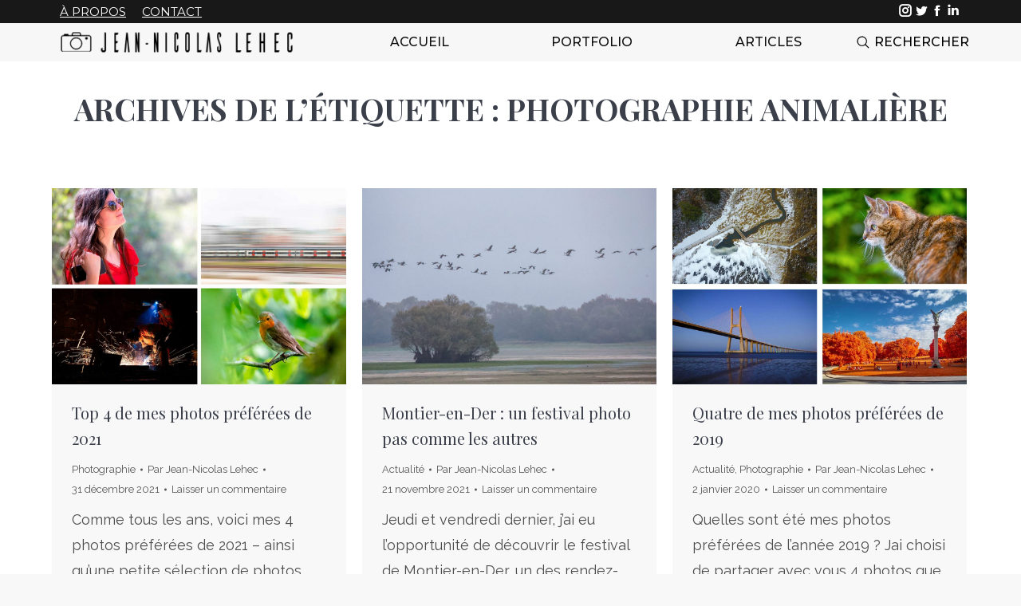

--- FILE ---
content_type: text/html; charset=UTF-8
request_url: https://jnlehec.fr/tag/photographie-animaliere/
body_size: 9078
content:
<!DOCTYPE html>
<!--[if lt IE 10 ]>
<html lang="fr-FR" prefix="og: http://ogp.me/ns#" class="old-ie no-js">
<![endif]-->
<!--[if !(IE 6) | !(IE 7) | !(IE 8)  ]><!-->
<html lang="fr-FR" prefix="og: http://ogp.me/ns#" class="no-js">
<!--<![endif]-->
<head>
	<meta charset="UTF-8" />
		<meta name="viewport" content="width=device-width, initial-scale=1, maximum-scale=1, user-scalable=0">
		<link rel="profile" href="http://gmpg.org/xfn/11" />
	<link rel="pingback" href="https://jnlehec.fr/xmlrpc.php" />
	<title>Photographie animalière Archives - jnlehec.fr</title>
<script type="text/javascript">
function createCookie(a,d,b){if(b){var c=new Date;c.setTime(c.getTime()+864E5*b);b="; expires="+c.toGMTString()}else b="";document.cookie=a+"="+d+b+"; path=/"}function readCookie(a){a+="=";for(var d=document.cookie.split(";"),b=0;b<d.length;b++){for(var c=d[b];" "==c.charAt(0);)c=c.substring(1,c.length);if(0==c.indexOf(a))return c.substring(a.length,c.length)}return null}function eraseCookie(a){createCookie(a,"",-1)}
function areCookiesEnabled(){var a=!1;createCookie("testing","Hello",1);null!=readCookie("testing")&&(a=!0,eraseCookie("testing"));return a}(function(a){var d=readCookie("devicePixelRatio"),b=void 0===a.devicePixelRatio?1:a.devicePixelRatio;areCookiesEnabled()&&null==d&&(createCookie("devicePixelRatio",b,7),1!=b&&a.location.reload(!0))})(window);
</script>
<!-- This site is optimized with the Yoast SEO plugin v5.8 - https://yoast.com/wordpress/plugins/seo/ -->
<link rel="canonical" href="https://jnlehec.fr/tag/photographie-animaliere/" />
<meta property="og:locale" content="fr_FR" />
<meta property="og:type" content="object" />
<meta property="og:title" content="Photographie animalière Archives - jnlehec.fr" />
<meta property="og:url" content="https://jnlehec.fr/tag/photographie-animaliere/" />
<meta property="og:site_name" content="jnlehec.fr" />
<meta name="twitter:card" content="summary_large_image" />
<meta name="twitter:title" content="Photographie animalière Archives - jnlehec.fr" />
<script type='application/ld+json'>{"@context":"http:\/\/schema.org","@type":"WebSite","@id":"#website","url":"https:\/\/jnlehec.fr\/","name":"jnlehec.fr","potentialAction":{"@type":"SearchAction","target":"https:\/\/jnlehec.fr\/?s={search_term_string}","query-input":"required name=search_term_string"}}</script>
<script type='application/ld+json'>{"@context":"http:\/\/schema.org","@type":"Person","url":"https:\/\/jnlehec.fr\/tag\/photographie-animaliere\/","sameAs":[],"@id":"#person","name":"Jean-Nicolas Lehec"}</script>
<!-- / Yoast SEO plugin. -->

<link rel='dns-prefetch' href='//cdnjs.cloudflare.com' />
<link rel='dns-prefetch' href='//s0.wp.com' />
<link rel='dns-prefetch' href='//secure.gravatar.com' />
<link rel='dns-prefetch' href='//fonts.googleapis.com' />
<link rel='dns-prefetch' href='//s.w.org' />
<link rel="alternate" type="application/rss+xml" title="jnlehec.fr &raquo; Flux" href="https://jnlehec.fr/feed/" />
<link rel="alternate" type="application/rss+xml" title="jnlehec.fr &raquo; Flux des commentaires" href="https://jnlehec.fr/comments/feed/" />
<link rel="alternate" type="application/rss+xml" title="jnlehec.fr &raquo; Flux de l’étiquette Photographie animalière" href="https://jnlehec.fr/tag/photographie-animaliere/feed/" />
		<script type="text/javascript">
			window._wpemojiSettings = {"baseUrl":"https:\/\/s.w.org\/images\/core\/emoji\/2.3\/72x72\/","ext":".png","svgUrl":"https:\/\/s.w.org\/images\/core\/emoji\/2.3\/svg\/","svgExt":".svg","source":{"concatemoji":"https:\/\/jnlehec.fr\/wp-includes\/js\/wp-emoji-release.min.js?ver=4.8.27"}};
			!function(t,a,e){var r,i,n,o=a.createElement("canvas"),l=o.getContext&&o.getContext("2d");function c(t){var e=a.createElement("script");e.src=t,e.defer=e.type="text/javascript",a.getElementsByTagName("head")[0].appendChild(e)}for(n=Array("flag","emoji4"),e.supports={everything:!0,everythingExceptFlag:!0},i=0;i<n.length;i++)e.supports[n[i]]=function(t){var e,a=String.fromCharCode;if(!l||!l.fillText)return!1;switch(l.clearRect(0,0,o.width,o.height),l.textBaseline="top",l.font="600 32px Arial",t){case"flag":return(l.fillText(a(55356,56826,55356,56819),0,0),e=o.toDataURL(),l.clearRect(0,0,o.width,o.height),l.fillText(a(55356,56826,8203,55356,56819),0,0),e===o.toDataURL())?!1:(l.clearRect(0,0,o.width,o.height),l.fillText(a(55356,57332,56128,56423,56128,56418,56128,56421,56128,56430,56128,56423,56128,56447),0,0),e=o.toDataURL(),l.clearRect(0,0,o.width,o.height),l.fillText(a(55356,57332,8203,56128,56423,8203,56128,56418,8203,56128,56421,8203,56128,56430,8203,56128,56423,8203,56128,56447),0,0),e!==o.toDataURL());case"emoji4":return l.fillText(a(55358,56794,8205,9794,65039),0,0),e=o.toDataURL(),l.clearRect(0,0,o.width,o.height),l.fillText(a(55358,56794,8203,9794,65039),0,0),e!==o.toDataURL()}return!1}(n[i]),e.supports.everything=e.supports.everything&&e.supports[n[i]],"flag"!==n[i]&&(e.supports.everythingExceptFlag=e.supports.everythingExceptFlag&&e.supports[n[i]]);e.supports.everythingExceptFlag=e.supports.everythingExceptFlag&&!e.supports.flag,e.DOMReady=!1,e.readyCallback=function(){e.DOMReady=!0},e.supports.everything||(r=function(){e.readyCallback()},a.addEventListener?(a.addEventListener("DOMContentLoaded",r,!1),t.addEventListener("load",r,!1)):(t.attachEvent("onload",r),a.attachEvent("onreadystatechange",function(){"complete"===a.readyState&&e.readyCallback()})),(r=e.source||{}).concatemoji?c(r.concatemoji):r.wpemoji&&r.twemoji&&(c(r.twemoji),c(r.wpemoji)))}(window,document,window._wpemojiSettings);
		</script>
		<style type="text/css">
img.wp-smiley,
img.emoji {
	display: inline !important;
	border: none !important;
	box-shadow: none !important;
	height: 1em !important;
	width: 1em !important;
	margin: 0 .07em !important;
	vertical-align: -0.1em !important;
	background: none !important;
	padding: 0 !important;
}
</style>
<link rel='stylesheet' id='go-pricing-styles-css'  href='https://jnlehec.fr/wp-content/plugins/go_pricing/assets/css/go_pricing_styles.css?ver=3.3.7' type='text/css' media='all' />
<link rel='stylesheet' id='rs-plugin-settings-css'  href='https://jnlehec.fr/wp-content/plugins/revslider/public/assets/css/settings.css?ver=5.4.6' type='text/css' media='all' />
<style id='rs-plugin-settings-inline-css' type='text/css'>
#rs-demo-id {}
</style>
<link rel='stylesheet' id='tablepress-default-css'  href='https://jnlehec.fr/wp-content/plugins/tablepress/css/default.min.css?ver=1.8.1' type='text/css' media='all' />
<link rel='stylesheet' id='dt-web-fonts-css'  href='//fonts.googleapis.com/css?family=Montserrat%3A400%2C500%2C600%2C700%7CRoboto%3A400%2C500%2C600%2C700%7COpen+Sans%3A400%2C600%2C700%7CRaleway%3A400%2C600%2C700%7CPlayfair+Display%3A400%2C600%2C700&#038;ver=4.8.27' type='text/css' media='all' />
<link rel='stylesheet' id='dt-main-css'  href='https://jnlehec.fr/wp-content/themes/dt-the7/css/main.min.css?ver=5.5.0.1' type='text/css' media='all' />
<!--[if lt IE 10]>
<link rel='stylesheet' id='dt-old-ie-css'  href='https://jnlehec.fr/wp-content/themes/dt-the7/css/old-ie.min.css?ver=5.5.0.1' type='text/css' media='all' />
<![endif]-->
<link rel='stylesheet' id='dt-awsome-fonts-css'  href='https://jnlehec.fr/wp-content/themes/dt-the7/fonts/FontAwesome/css/font-awesome.min.css?ver=5.5.0.1' type='text/css' media='all' />
<link rel='stylesheet' id='dt-fontello-css'  href='https://jnlehec.fr/wp-content/themes/dt-the7/fonts/fontello/css/fontello.min.css?ver=5.5.0.1' type='text/css' media='all' />
<link rel='stylesheet' id='dt-arrow-icons-css'  href='https://jnlehec.fr/wp-content/themes/dt-the7/fonts/icomoon-arrows-the7/style.min.css?ver=5.5.0.1' type='text/css' media='all' />
<link rel='stylesheet' id='the7pt-static-css'  href='https://jnlehec.fr/wp-content/themes/dt-the7/css/post-type.css?ver=5.5.0.1' type='text/css' media='all' />
<link rel='stylesheet' id='dt-custom-old-ie-css'  href='https://jnlehec.fr/wp-content/uploads/the7-css/custom-old-ie.css?ver=916234def956' type='text/css' media='all' />
<link rel='stylesheet' id='dt-custom-css'  href='https://jnlehec.fr/wp-content/uploads/the7-css/custom.css?ver=916234def956' type='text/css' media='all' />
<link rel='stylesheet' id='dt-media-css'  href='https://jnlehec.fr/wp-content/uploads/the7-css/media.css?ver=916234def956' type='text/css' media='all' />
<link rel='stylesheet' id='the7pt.less-css'  href='https://jnlehec.fr/wp-content/uploads/the7-css/post-type-dynamic.css?ver=916234def956' type='text/css' media='all' />
<link rel='stylesheet' id='style-css'  href='https://jnlehec.fr/wp-content/themes/dt-the7/style.css?ver=5.5.0.1' type='text/css' media='all' />
<link rel='stylesheet' id='bsf-icomoon-pixeden-stroke-32x32-css'  href='https://jnlehec.fr/wp-content/uploads/smile_fonts/icomoon-pixeden-stroke-32x32/icomoon-pixeden-stroke-32x32.css?ver=4.8.27' type='text/css' media='all' />
<link rel='stylesheet' id='bsf-icomoon-icomoonfree-16x16-css'  href='https://jnlehec.fr/wp-content/uploads/smile_fonts/icomoon-icomoonfree-16x16/icomoon-icomoonfree-16x16.css?ver=4.8.27' type='text/css' media='all' />
<link rel='stylesheet' id='jetpack_css-css'  href='https://jnlehec.fr/wp-content/plugins/jetpack/css/jetpack.css?ver=6.7.4' type='text/css' media='all' />
<script type='text/javascript' src='https://jnlehec.fr/wp-includes/js/jquery/jquery.js?ver=1.12.4'></script>
<script type='text/javascript' src='https://jnlehec.fr/wp-includes/js/jquery/jquery-migrate.min.js?ver=1.4.1'></script>
<script type='text/javascript' src='https://cdnjs.cloudflare.com/ajax/libs/gsap/1.11.2/TweenMax.min.js'></script>
<script type='text/javascript' src='https://jnlehec.fr/wp-content/plugins/revslider/public/assets/js/jquery.themepunch.tools.min.js?ver=5.4.6'></script>
<script type='text/javascript' src='https://jnlehec.fr/wp-content/plugins/revslider/public/assets/js/jquery.themepunch.revolution.min.js?ver=5.4.6'></script>
<script type='text/javascript'>
/* <![CDATA[ */
var dtLocal = {"themeUrl":"https:\/\/jnlehec.fr\/wp-content\/themes\/dt-the7","passText":"Pour voir ce contenu, entrer le mots de passe:","moreButtonText":{"loading":"Chargement...","loadMore":"Charger la suite"},"postID":"17510","ajaxurl":"https:\/\/jnlehec.fr\/wp-admin\/admin-ajax.php","contactNonce":"ff1d4e15c4","contactMessages":{"required":"One or more fields have an error. Please check and try again."},"ajaxNonce":"77c3fc3830","pageData":{"type":"archive","template":"archive","layout":"masonry"},"themeSettings":{"smoothScroll":"off","lazyLoading":false,"accentColor":{"mode":"solid","color":"#f5544d"},"floatingHeader":{"showAfter":94,"showMenu":true,"height":48,"logo":{"showLogo":true,"html":"<img class=\" preload-me\" src=\"https:\/\/jnlehec.fr\/wp-content\/uploads\/2019\/12\/Logo-JN-Ailerons-Complet-une-ligne_small-e1534332670260-noir.png\" srcset=\"https:\/\/jnlehec.fr\/wp-content\/uploads\/2019\/12\/Logo-JN-Ailerons-Complet-une-ligne_small-e1534332670260-noir.png 320w, https:\/\/jnlehec.fr\/wp-content\/uploads\/2019\/12\/Logo-JN-Ailerons-650X76-Complet-une-ligne-noir.png 650w\" width=\"320\" height=\"38\"   sizes=\"320px\" alt=\"jnlehec.fr\" \/>","url":"https:\/\/jnlehec.fr\/"}},"mobileHeader":{"firstSwitchPoint":990,"secondSwitchPoint":500},"content":{"textColor":"#4c4c4c","headerColor":"#3b3f4a"},"stripes":{"stripe1":{"textColor":"#787d85","headerColor":"#3b3f4a"},"stripe2":{"textColor":"#8b9199","headerColor":"#ffffff"},"stripe3":{"textColor":"#ffffff","headerColor":"#ffffff"}}},"VCMobileScreenWidth":"768"};
var dtShare = {"shareButtonText":{"facebook":"Share on Facebook","twitter":"Tweet","pinterest":"Pin it","linkedin":"Share on Linkedin","whatsapp":"Share on Whatsapp","google":"Share on Google Plus","download":"Download image"},"overlayOpacity":"85"};
/* ]]> */
</script>
<script type='text/javascript' src='https://jnlehec.fr/wp-content/themes/dt-the7/js/above-the-fold.min.js?ver=5.5.0.1'></script>
<link rel='https://api.w.org/' href='https://jnlehec.fr/wp-json/' />
<link rel="EditURI" type="application/rsd+xml" title="RSD" href="https://jnlehec.fr/xmlrpc.php?rsd" />
<link rel="wlwmanifest" type="application/wlwmanifest+xml" href="https://jnlehec.fr/wp-includes/wlwmanifest.xml" /> 
<meta name="generator" content="WordPress 4.8.27" />

<link rel='dns-prefetch' href='//v0.wordpress.com'/>
<link rel='dns-prefetch' href='//i0.wp.com'/>
<link rel='dns-prefetch' href='//i1.wp.com'/>
<link rel='dns-prefetch' href='//i2.wp.com'/>
<style type='text/css'>img#wpstats{display:none}</style><meta name="generator" content="Powered by WPBakery Page Builder - drag and drop page builder for WordPress."/>
<!--[if lte IE 9]><link rel="stylesheet" type="text/css" href="https://jnlehec.fr/wp-content/plugins/js_composer/assets/css/vc_lte_ie9.min.css" media="screen"><![endif]-->			<style type="text/css">
				html:not( .jetpack-lazy-images-js-enabled ) .jetpack-lazy-image {
					display: none;
				}
			</style>
			<script>
				document.documentElement.classList.add(
					'jetpack-lazy-images-js-enabled'
				);
			</script>
		<meta name="generator" content="Powered by Slider Revolution 5.4.6 - responsive, Mobile-Friendly Slider Plugin for WordPress with comfortable drag and drop interface." />
<!-- icon -->
<link rel="icon" href="https://jnlehec.fr/wp-content/uploads/2017/10/JN-Logo-16x16.png" type="image/png" />
<link rel="shortcut icon" href="https://jnlehec.fr/wp-content/uploads/2017/10/JN-Logo-16x16.png" type="image/png" />
<script type="text/javascript">function setREVStartSize(e){
				try{ var i=jQuery(window).width(),t=9999,r=0,n=0,l=0,f=0,s=0,h=0;					
					if(e.responsiveLevels&&(jQuery.each(e.responsiveLevels,function(e,f){f>i&&(t=r=f,l=e),i>f&&f>r&&(r=f,n=e)}),t>r&&(l=n)),f=e.gridheight[l]||e.gridheight[0]||e.gridheight,s=e.gridwidth[l]||e.gridwidth[0]||e.gridwidth,h=i/s,h=h>1?1:h,f=Math.round(h*f),"fullscreen"==e.sliderLayout){var u=(e.c.width(),jQuery(window).height());if(void 0!=e.fullScreenOffsetContainer){var c=e.fullScreenOffsetContainer.split(",");if (c) jQuery.each(c,function(e,i){u=jQuery(i).length>0?u-jQuery(i).outerHeight(!0):u}),e.fullScreenOffset.split("%").length>1&&void 0!=e.fullScreenOffset&&e.fullScreenOffset.length>0?u-=jQuery(window).height()*parseInt(e.fullScreenOffset,0)/100:void 0!=e.fullScreenOffset&&e.fullScreenOffset.length>0&&(u-=parseInt(e.fullScreenOffset,0))}f=u}else void 0!=e.minHeight&&f<e.minHeight&&(f=e.minHeight);e.c.closest(".rev_slider_wrapper").css({height:f})					
				}catch(d){console.log("Failure at Presize of Slider:"+d)}
			};</script>
<noscript><style type="text/css"> .wpb_animate_when_almost_visible { opacity: 1; }</style></noscript></head>
<body class="archive tag tag-photographie-animaliere tag-103 layout-masonry description-under-image small-hover-icons dt-responsive-on overlay-cursor-on srcset-enabled btn-flat custom-btn-color custom-btn-hover-color accent-bullets light-icons phantom-slide phantom-shadow-decoration phantom-main-logo-on floating-mobile-menu-icon top-header first-switch-logo-left first-switch-menu-right second-switch-logo-left second-switch-menu-right layzr-loading-on wpb-js-composer js-comp-ver-5.3 vc_responsive outlined-portfolio-icons album-minuatures-style-2">
<!-- The7 5.5.0.1 -->

<div id="page">
	<a class="skip-link screen-reader-text" href="#content">Contenu en pleine largeur</a>

<div class="masthead inline-header justify widgets dt-parent-menu-clickable show-device-logo show-mobile-logo" role="banner">

			<div class="top-bar solid-bg">
			<div class="left-widgets mini-widgets"><div class="text-area show-on-desktop hide-on-first-switch hide-on-second-switch"><p><a href="https://jnlehec.fr/about">À propos</a></p>
</div><div class="text-area show-on-desktop hide-on-first-switch hide-on-second-switch"><p><a href="https://jnlehec.fr/contact">Contact</a></p>
</div></div>			<div class="right-widgets mini-widgets"><div class="soc-ico show-on-desktop in-menu-first-switch in-menu-second-switch disabled-bg disabled-border border-off hover-accent-bg hover-disabled-border  hover-border-off"><a title="Instagram" href="https://www.instagram.com/jeannicolaslehec/" target="_blank" class="instagram"><span class="soc-font-icon"></span><span class="screen-reader-text">Instagram</span></a><a title="Twitter" href="https://twitter.com/jn_lehec" target="_blank" class="twitter"><span class="soc-font-icon"></span><span class="screen-reader-text">Twitter</span></a><a title="Facebook" href="https://www.facebook.com/jnlehec" target="_blank" class="facebook"><span class="soc-font-icon"></span><span class="screen-reader-text">Facebook</span></a><a title="LinkedIn" href="https://www.linkedin.com/in/jean-nicolas-lehec-a28785b5/" target="_blank" class="linkedin"><span class="soc-font-icon"></span><span class="screen-reader-text">LinkedIn</span></a></div></div>		</div>

	<header class="header-bar">

						<div class="branding">
					<div id="site-title" class="assistive-text">jnlehec.fr</div>
					<div id="site-description" class="assistive-text">Photographe parisien</div>
					<a href="https://jnlehec.fr/"><img class=" preload-me" src="https://jnlehec.fr/wp-content/uploads/2019/12/Logo-JN-Ailerons-Complet-une-ligne_small-e1534332670260-noir.png" srcset="https://jnlehec.fr/wp-content/uploads/2019/12/Logo-JN-Ailerons-Complet-une-ligne_small-e1534332670260-noir.png 320w, https://jnlehec.fr/wp-content/uploads/2019/12/Logo-JN-Ailerons-650X76-Complet-une-ligne-noir.png 650w" width="320" height="38"   sizes="320px" alt="jnlehec.fr" /><img class="mobile-logo preload-me" src="https://jnlehec.fr/wp-content/uploads/2019/12/Logo-JN-Ailerons-Compact-noir.png" srcset="https://jnlehec.fr/wp-content/uploads/2019/12/Logo-JN-Ailerons-Compact-noir.png 255w, https://jnlehec.fr/wp-content/uploads/2017/10/Logo-JN-ALT-120.png 120w" width="255" height="39"   sizes="255px" alt="jnlehec.fr" /></a>				</div>
		<ul id="primary-menu" class="main-nav underline-decoration l-to-r-line outside-item-remove-margin" role="menu"><li class="menu-item menu-item-type-custom menu-item-object-custom menu-item-home menu-item-602 first"><a href='https://jnlehec.fr' data-level='1'><span class="menu-item-text"><span class="menu-text">Accueil</span></span></a></li> <li class="menu-item menu-item-type-custom menu-item-object-custom menu-item-has-children menu-item-603 has-children"><a href='https://jnlehec.fr/portfolio' data-level='1'><span class="menu-item-text"><span class="menu-text">Portfolio</span></span></a><ul class="sub-nav hover-style-bg level-arrows-on"><li class="menu-item menu-item-type-post_type menu-item-object-page menu-item-16130 first"><a href='https://jnlehec.fr/portfolio/petiteceinture/' data-level='2'><span class="menu-item-text"><span class="menu-text">Autour de la Petite Ceinture de Paris</span></span></a></li> <li class="menu-item menu-item-type-post_type menu-item-object-page menu-item-17330"><a href='https://jnlehec.fr/portfolio/paris-vide-paris-confinee/' data-level='2'><span class="menu-item-text"><span class="menu-text">Paris vide, Paris confinée</span></span></a></li> <li class="menu-item menu-item-type-post_type menu-item-object-page menu-item-16126"><a href='https://jnlehec.fr/portfolio/architecture/' data-level='2'><span class="menu-item-text"><span class="menu-text">Architecture</span></span></a></li> <li class="menu-item menu-item-type-post_type menu-item-object-page menu-item-16128"><a href='https://jnlehec.fr/portfolio/street-photography/' data-level='2'><span class="menu-item-text"><span class="menu-text">Street Photography</span></span></a></li> <li class="menu-item menu-item-type-post_type menu-item-object-page menu-item-16129"><a href='https://jnlehec.fr/portfolio/transports/' data-level='2'><span class="menu-item-text"><span class="menu-text">Transports</span></span></a></li> <li class="menu-item menu-item-type-post_type menu-item-object-page menu-item-16131"><a href='https://jnlehec.fr/portfolio/voyages/' data-level='2'><span class="menu-item-text"><span class="menu-text">Voyages</span></span></a></li> </ul></li> <li class="menu-item menu-item-type-custom menu-item-object-custom menu-item-606"><a href='https://jnlehec.fr/articles/' data-level='1'><span class="menu-item-text"><span class="menu-text">Articles</span></span></a></li> </ul>
		<div class="mini-widgets"><div class="mini-search show-on-desktop in-menu-first-switch in-menu-second-switch">	<form class="searchform" role="search" method="get" action="https://jnlehec.fr/">

	<label for="search" class="screen-reader-text">Search:</label>
		<input type="text" class="field searchform-s" name="s" value="" placeholder="Ecrivez puis tapez entrée ..." />
				<input type="submit" class="assistive-text searchsubmit" value="Go!" />
		<a href="#go" id="trigger-overlay" class="submit">RECHERCHER</a>
	</form></div></div>
	</header>

</div><div class='dt-close-mobile-menu-icon'><span></span></div>
<div class='dt-mobile-header'>
	<ul id="mobile-menu" class="mobile-main-nav" role="menu">
		<li class="menu-item menu-item-type-post_type menu-item-object-page menu-item-home menu-item-17097 first"><a href='https://jnlehec.fr/' data-level='1'><span class="menu-item-text"><span class="menu-text">Accueil</span></span></a></li> <li class="menu-item menu-item-type-post_type menu-item-object-page menu-item-has-children menu-item-17098 has-children"><a href='https://jnlehec.fr/portfolio/' data-level='1'><span class="menu-item-text"><span class="menu-text">Portfolio</span></span></a><ul class="sub-nav hover-style-bg level-arrows-on"><li class="menu-item menu-item-type-post_type menu-item-object-page menu-item-17311 first"><a href='https://jnlehec.fr/portfolio/paris-vide-paris-confinee/' data-level='2'><span class="menu-item-text"><span class="menu-text">Paris vide, Paris confinée</span></span></a></li> <li class="menu-item menu-item-type-post_type menu-item-object-page menu-item-17103"><a href='https://jnlehec.fr/portfolio/petiteceinture/' data-level='2'><span class="menu-item-text"><span class="menu-text">Autour de la Petite Ceinture de Paris</span></span></a></li> <li class="menu-item menu-item-type-post_type menu-item-object-page menu-item-17104"><a href='https://jnlehec.fr/portfolio/architecture/' data-level='2'><span class="menu-item-text"><span class="menu-text">Architecture</span></span></a></li> <li class="menu-item menu-item-type-post_type menu-item-object-page menu-item-17108"><a href='https://jnlehec.fr/portfolio/street-photography/' data-level='2'><span class="menu-item-text"><span class="menu-text">Street Photography</span></span></a></li> <li class="menu-item menu-item-type-post_type menu-item-object-page menu-item-17107"><a href='https://jnlehec.fr/portfolio/transports/' data-level='2'><span class="menu-item-text"><span class="menu-text">Photos de transports (métro et trains) à travers le monde</span></span></a></li> <li class="menu-item menu-item-type-post_type menu-item-object-page menu-item-17105"><a href='https://jnlehec.fr/portfolio/voyages/' data-level='2'><span class="menu-item-text"><span class="menu-text">Mes photos de voyages</span></span></a></li> <li class="menu-item menu-item-type-post_type menu-item-object-page menu-item-17106"><a href='https://jnlehec.fr/portfolio/nature/' data-level='2'><span class="menu-item-text"><span class="menu-text">Nature (faune et flore)</span></span></a></li> </ul></li> <li class="menu-item menu-item-type-post_type menu-item-object-page menu-item-17100"><a href='https://jnlehec.fr/about-me/' data-level='1'><span class="menu-item-text"><span class="menu-text">À propos</span></span></a></li> <li class="menu-item menu-item-type-post_type menu-item-object-page menu-item-17102"><a href='https://jnlehec.fr/articles/' data-level='1'><span class="menu-item-text"><span class="menu-text">Articles</span></span></a></li> <li class="menu-item menu-item-type-post_type menu-item-object-page menu-item-17099"><a href='https://jnlehec.fr/contact/' data-level='1'><span class="menu-item-text"><span class="menu-text">Contact</span></span></a></li> 	</ul>
	<div class='mobile-mini-widgets-in-menu'></div>
</div>
			<div class="page-title title-center disabled-bg breadcrumbs-off page-title-responsive-enabled">
			<div class="wf-wrap">
				<div class="wf-container-title">
					<div class="wf-table">

						<div class="wf-td hgroup"><h1 >Archives de l’étiquette  : <span>Photographie animalière</span></h1></div>
					</div>
				</div>
			</div>
		</div>

		
	
	<div id="main" class="sidebar-none sidebar-divider-vertical"  >

		
		<div class="main-gradient"></div>
		<div class="wf-wrap">
			<div class="wf-container-main">

				
	
			<!-- Content -->
			<div id="content" class="content" role="main">

				<div class="wf-container loading-effect-fade-in iso-container bg-under-post description-under-image content-align-left" data-padding="10px" data-cur-page="1" data-width="320px" data-columns="3">
<div class="wf-cell iso-item" data-post-id="17510" data-date="2021-12-31T13:45:40+00:00" data-name="Top 4 de mes photos préférées de 2021">
	<article class="post post-17510 type-post status-publish format-standard has-post-thumbnail hentry category-photographie tag-142 tag-bilan-2021 tag-photographie tag-photographie-animaliere tag-photographie-ferroviaire tag-top-2021 category-34 bg-on fullwidth-img description-off">

		
			<div class="blog-media wf-td">

				<p><a href="https://jnlehec.fr/top-4-photos-preferees-2021/" class="alignnone rollover layzr-bg" ><img class="iso-lazy-load preload-me" src="data:image/svg+xml,%3Csvg%20xmlns%3D&#39;http%3A%2F%2Fwww.w3.org%2F2000%2Fsvg&#39;%20viewBox%3D&#39;0%200%20625%20417&#39;%2F%3E" data-src="https://jnlehec.fr/wp-content/uploads/2021/12/JN-Lehec-Best-of-2021-header-625x417.jpg" data-srcset="https://jnlehec.fr/wp-content/uploads/2021/12/JN-Lehec-Best-of-2021-header-625x417.jpg 625w, https://jnlehec.fr/wp-content/uploads/2021/12/JN-Lehec-Best-of-2021-header-1250x834.jpg 1250w" alt="" title="JN-Lehec-Best-of-2021-header" width="625" height="417"  /></a></p>
			</div>

		
		<div class="blog-content wf-td">
			<h3 class="entry-title"><a href="https://jnlehec.fr/top-4-photos-preferees-2021/" title="Top 4 de mes photos préférées de 2021" rel="bookmark">Top 4 de mes photos préférées de 2021</a></h3>

			<div class="entry-meta"><span class="category-link"><a href="https://jnlehec.fr/category/photographie/" >Photographie</a></span><a class="author vcard" href="https://jnlehec.fr/author/admin6451/" title="Voir tous les articles par Jean-Nicolas Lehec" rel="author">Par <span class="fn">Jean-Nicolas Lehec</span></a><a href="https://jnlehec.fr/2021/12/31/" title="13 h 45 min" class="data-link" rel="bookmark"><time class="entry-date updated" datetime="2021-12-31T13:45:40+00:00">31 décembre 2021</time></a><a href="https://jnlehec.fr/top-4-photos-preferees-2021/#respond" class="comment-link" >Laisser un commentaire</a></div><p>Comme tous les ans, voici mes 4 photos préférées de 2021 – ainsi qu&rsquo;une petite sélection de photos capturées cette année et que j&rsquo;apprécie particulièrement.</p>

		</div>

	</article>

</div>
<div class="wf-cell iso-item" data-post-id="17425" data-date="2021-11-21T16:52:20+00:00" data-name="Montier-en-Der : un festival photo pas comme les autres">
	<article class="post post-17425 type-post status-publish format-standard has-post-thumbnail hentry category-actualite tag-canon-eos-r3 tag-festival-photo tag-montier-en-der tag-photographie-animaliere category-46 bg-on fullwidth-img description-off">

		
			<div class="blog-media wf-td">

				<p><a href="https://jnlehec.fr/festival-photo-montier-en-der/" class="alignnone rollover layzr-bg" ><img class="iso-lazy-load preload-me" src="data:image/svg+xml,%3Csvg%20xmlns%3D&#39;http%3A%2F%2Fwww.w3.org%2F2000%2Fsvg&#39;%20viewBox%3D&#39;0%200%20625%20417&#39;%2F%3E" data-src="https://jnlehec.fr/wp-content/uploads/2021/11/JN-Lehec-Montier-en-Der-2021-50-625x417.jpg" data-srcset="https://jnlehec.fr/wp-content/uploads/2021/11/JN-Lehec-Montier-en-Der-2021-50-625x417.jpg 625w, https://jnlehec.fr/wp-content/uploads/2021/11/JN-Lehec-Montier-en-Der-2021-50-1250x834.jpg 1250w" alt="" title="JN-Lehec-Montier-en-Der-2021-50" width="625" height="417"  /></a></p>
			</div>

		
		<div class="blog-content wf-td">
			<h3 class="entry-title"><a href="https://jnlehec.fr/festival-photo-montier-en-der/" title="Montier-en-Der : un festival photo pas comme les autres" rel="bookmark">Montier-en-Der : un festival photo pas comme les autres</a></h3>

			<div class="entry-meta"><span class="category-link"><a href="https://jnlehec.fr/category/actualite/" >Actualité</a></span><a class="author vcard" href="https://jnlehec.fr/author/admin6451/" title="Voir tous les articles par Jean-Nicolas Lehec" rel="author">Par <span class="fn">Jean-Nicolas Lehec</span></a><a href="https://jnlehec.fr/2021/11/21/" title="16 h 52 min" class="data-link" rel="bookmark"><time class="entry-date updated" datetime="2021-11-21T16:52:20+00:00">21 novembre 2021</time></a><a href="https://jnlehec.fr/festival-photo-montier-en-der/#respond" class="comment-link" >Laisser un commentaire</a></div><p>Jeudi et vendredi dernier, j&rsquo;ai eu l&rsquo;opportunité de découvrir le festival de Montier-en-Der, un des rendez-vous incontournables de la photographie animalière. Petit retour d&rsquo;expérience de ces 2 journées photo intensives.</p>

		</div>

	</article>

</div>
<div class="wf-cell iso-item" data-post-id="16733" data-date="2020-01-02T16:21:22+00:00" data-name="Quatre de mes photos préférées de 2019">
	<article class="post post-16733 type-post status-publish format-standard has-post-thumbnail hentry category-actualite category-photographie tag-architecture tag-best-2019 tag-bilan-2019 tag-drone tag-lisbonne tag-photo-de-nuit tag-photographie tag-photographie-animaliere tag-photographie-infrarouge tag-top-2019 category-46 category-34 bg-on fullwidth-img description-off">

		
			<div class="blog-media wf-td">

				<p><a href="https://jnlehec.fr/quatre-photos-preferees-de-2019/" class="alignnone rollover layzr-bg" ><img class="iso-lazy-load preload-me" src="data:image/svg+xml,%3Csvg%20xmlns%3D&#39;http%3A%2F%2Fwww.w3.org%2F2000%2Fsvg&#39;%20viewBox%3D&#39;0%200%20625%20417&#39;%2F%3E" data-src="https://jnlehec.fr/wp-content/uploads/2020/01/Best-2019-vignettes-625x417.jpg" data-srcset="https://jnlehec.fr/wp-content/uploads/2020/01/Best-2019-vignettes-625x417.jpg 625w, https://jnlehec.fr/wp-content/uploads/2020/01/Best-2019-vignettes-1250x834.jpg 1250w" alt="" title="Best 2019 vignettes" width="625" height="417"  /></a></p>
			</div>

		
		<div class="blog-content wf-td">
			<h3 class="entry-title"><a href="https://jnlehec.fr/quatre-photos-preferees-de-2019/" title="Quatre de mes photos préférées de 2019" rel="bookmark">Quatre de mes photos préférées de 2019</a></h3>

			<div class="entry-meta"><span class="category-link"><a href="https://jnlehec.fr/category/actualite/" >Actualité</a>, <a href="https://jnlehec.fr/category/photographie/" >Photographie</a></span><a class="author vcard" href="https://jnlehec.fr/author/admin6451/" title="Voir tous les articles par Jean-Nicolas Lehec" rel="author">Par <span class="fn">Jean-Nicolas Lehec</span></a><a href="https://jnlehec.fr/2020/01/02/" title="16 h 21 min" class="data-link" rel="bookmark"><time class="entry-date updated" datetime="2020-01-02T16:21:22+00:00">2 janvier 2020</time></a><a href="https://jnlehec.fr/quatre-photos-preferees-de-2019/#respond" class="comment-link" >Laisser un commentaire</a></div><p>Quelles sont été mes photos préférées de l&rsquo;année 2019 ? Jai choisi de partager avec vous 4 photos que j&rsquo;ai vraiment aimé prendre en 2019. Mais aussi (et surtout) pourquoi elles me plaisent, ce qu&rsquo;elles m&rsquo;évoquent et ce qu&rsquo;elles racontent sur ma pratique de la photographie.</p>

		</div>

	</article>

</div></div>
			</div><!-- #content -->

			

			</div><!-- .wf-container -->
		</div><!-- .wf-wrap -->
	</div><!-- #main -->

	
	<!-- !Footer -->
	<footer id="footer" class="footer solid-bg">

		
<!-- !Bottom-bar -->
<div id="bottom-bar" class="solid-bg" role="contentinfo">
	<div class="wf-wrap">
		<div class="wf-container-bottom">
			<div class="wf-table wf-mobile-collapsed">

				
					<div class="wf-td">
						<div class="wf-float-left">

							© 2022 Jean-Nicolas Lehec | La reproduction de tout ou partie de ce site ou de son contenu sans l'accord explicite du propriétaire est interdite.
						</div>
					</div>

				
				<div class="wf-td">

					
				</div>

				
			</div>
		</div><!-- .wf-container-bottom -->
	</div><!-- .wf-wrap -->
</div><!-- #bottom-bar -->
	</footer><!-- #footer -->



	<a href="#" class="scroll-top"><span class="screen-reader-text">Go to Top</span></a>

</div><!-- #page -->
	<div style="display:none">
	</div>
<script type='text/javascript' src='https://jnlehec.fr/wp-content/themes/dt-the7/js/main.min.js?ver=5.5.0.1'></script>
<script type='text/javascript' src='https://jnlehec.fr/wp-content/plugins/jetpack/_inc/build/photon/photon.min.js?ver=20130122'></script>
<script type='text/javascript' src='https://jnlehec.fr/wp-content/plugins/go_pricing/assets/js/go_pricing_scripts.js?ver=3.3.7'></script>
<script type='text/javascript' src='https://s0.wp.com/wp-content/js/devicepx-jetpack.js?ver=202604'></script>
<script type='text/javascript' src='https://secure.gravatar.com/js/gprofiles.js?ver=2026Janaa'></script>
<script type='text/javascript'>
/* <![CDATA[ */
var WPGroHo = {"my_hash":""};
/* ]]> */
</script>
<script type='text/javascript' src='https://jnlehec.fr/wp-content/plugins/jetpack/modules/wpgroho.js?ver=4.8.27'></script>
<script type='text/javascript' src='https://jnlehec.fr/wp-content/plugins/jetpack/_inc/build/lazy-images/js/lazy-images.min.js?ver=6.7.4'></script>
<script type='text/javascript' src='https://jnlehec.fr/wp-content/themes/dt-the7/js/post-type.js?ver=5.5.0.1'></script>
<script type='text/javascript' src='https://jnlehec.fr/wp-includes/js/wp-embed.min.js?ver=4.8.27'></script>
<script type='text/javascript' src='https://stats.wp.com/e-202604.js' async='async' defer='defer'></script>
<script type='text/javascript'>
	_stq = window._stq || [];
	_stq.push([ 'view', {v:'ext',j:'1:6.7.4',blog:'154825392',post:'0',tz:'1',srv:'jnlehec.fr'} ]);
	_stq.push([ 'clickTrackerInit', '154825392', '0' ]);
</script>

<div class="pswp" tabindex="-1" role="dialog" aria-hidden="true">
    <div class="pswp__bg"></div>
    <div class="pswp__scroll-wrap">
 
        <div class="pswp__container">
            <div class="pswp__item"></div>
            <div class="pswp__item"></div>
            <div class="pswp__item"></div>
        </div>
 
        <div class="pswp__ui pswp__ui--hidden">
            <div class="pswp__top-bar">
                <div class="pswp__counter"></div>
                <button class="pswp__button pswp__button--close" title="Close (Esc)"></button>
                <button class="pswp__button pswp__button--share" title="Share"></button>
                <button class="pswp__button pswp__button--fs" title="Toggle fullscreen"></button>
                <button class="pswp__button pswp__button--zoom" title="Zoom in/out"></button>
                <div class="pswp__preloader">
                    <div class="pswp__preloader__icn">
                      <div class="pswp__preloader__cut">
                        <div class="pswp__preloader__donut"></div>
                      </div>
                    </div>
                </div>
            </div>
            <div class="pswp__share-modal pswp__share-modal--hidden pswp__single-tap">
                <div class="pswp__share-tooltip"></div> 
            </div>
            <button class="pswp__button pswp__button--arrow--left" title="Previous (arrow left)">
            </button>
            <button class="pswp__button pswp__button--arrow--right" title="Next (arrow right)">
            </button>
            <div class="pswp__caption">
                <div class="pswp__caption__center"></div>
            </div>
        </div>
    </div>
</div>
</body>
</html>

--- FILE ---
content_type: text/css
request_url: https://jnlehec.fr/wp-content/uploads/the7-css/post-type-dynamic.css?ver=916234def956
body_size: 1156
content:
.accent-bg-mixin {
  color: #fff;
  background-color: #f5544d;
}
.solid-bg-mixin {
  background-color: #f8f8f9;
}
.header-color {
  color: #3b3f4a;
}
.sidebar-content .header-color {
  color: #3b3f4a;
}
.footer .header-color {
  color: #0a0a0a;
}
.color-base-transparent {
  color: #565656;
}
.sidebar-content .color-base-transparent {
  color: rgba(120,125,133,0.5);
}
.footer .color-base-transparent {
  color: rgba(12,11,11,0.5);
}
.outline-element-decoration .outline-decoration {
  -webkit-box-shadow: inset 0px 0px 0px 1px rgba(0,0,0,0);
  box-shadow: inset 0px 0px 0px 1px rgba(0,0,0,0);
}
.shadow-element-decoration .shadow-decoration {
  -webkit-box-shadow: 0 6px 18px rgba(0,0,0,0.1);
  box-shadow: 0 6px 18px rgba(0,0,0,0.1);
}
.testimonial-item:not(.testimonial-item-slider),
.testimonial-item .ts-viewport,
.bg-on.team-container,
.dt-team-shortcode.content-bg-on .team-container {
  background-color: #f8f8f9;
}
.outline-element-decoration .testimonial-item:not(.testimonial-item-slider),
.outline-element-decoration .testimonial-item .ts-viewport,
.outline-element-decoration .bg-on.team-container,
.outline-element-decoration .dt-team-shortcode.content-bg-on .team-container {
  -webkit-box-shadow: inset 0px 0px 0px 1px rgba(0,0,0,0);
  box-shadow: inset 0px 0px 0px 1px rgba(0,0,0,0);
}
.shadow-element-decoration .testimonial-item:not(.testimonial-item-slider),
.shadow-element-decoration .testimonial-item .ts-viewport,
.shadow-element-decoration .bg-on.team-container,
.shadow-element-decoration .dt-team-shortcode.content-bg-on .team-container {
  -webkit-box-shadow: 0 6px 18px rgba(0,0,0,0.1);
  box-shadow: 0 6px 18px rgba(0,0,0,0.1);
}
.dt-team-shortcode .team-content {
  font-size: 14px;
  line-height: 26px;
}
.testimonial-item .testimonial-vcard .text-secondary,
.testimonial-item .testimonial-vcard .text-primary,
.testimonial-item .testimonial-vcard .text-primary * {
  color: #3b3f4a;
}
.sidebar-content .testimonial-item .testimonial-vcard .text-secondary,
.sidebar-content .testimonial-item .testimonial-vcard .text-primary,
.sidebar-content .testimonial-item .testimonial-vcard .text-primary * {
  color: #3b3f4a;
}
.footer .testimonial-item .testimonial-vcard .text-secondary,
.footer .testimonial-item .testimonial-vcard .text-primary,
.footer .testimonial-item .testimonial-vcard .text-primary * {
  color: #0a0a0a;
}
.testimonial-item .testimonial-vcard a.text-primary:hover,
.testimonial-item .testimonial-vcard a.text-primary:hover * {
  text-decoration: underline;
}
.team-author p {
  color: #3b3f4a;
  font:   bold 14px / 26px "Roboto", Helvetica, Arial, Verdana, sans-serif;
  text-transform: none;
}
.dt-team-shortcode .team-author p {
  font:    18px / 32px "Raleway", Helvetica, Arial, Verdana, sans-serif;
  text-transform: none;
  color: #f5544d;
}
.testimonial-vcard .text-secondary {
  color: #3b3f4a;
  font-size: 13px;
  line-height: 25px;
  font-weight: bold;
}
.sidebar-content .testimonial-vcard .text-secondary {
  color: #3b3f4a;
}
.footer .testimonial-vcard .text-secondary {
  color: #0a0a0a;
}
.testimonial-vcard .text-primary {
  color: #3b3f4a;
  font-size: 14px;
  line-height: 26px;
  font-weight: bold;
}
.sidebar-content .testimonial-vcard .text-primary {
  color: #3b3f4a;
}
.footer .testimonial-vcard .text-primary {
  color: #0a0a0a;
}
.testimonial-vcard .text-primary * {
  color: #3b3f4a;
}
.sidebar-content .testimonial-vcard .text-primary * {
  color: #3b3f4a;
}
.footer .testimonial-vcard .text-primary * {
  color: #0a0a0a;
}
.team-author-name,
.team-author-name a {
  color: #3b3f4a;
  font:    20px / 32px "Playfair Display", Helvetica, Arial, Verdana, sans-serif;
  text-transform: none;
}
.content .team-author-name a:hover {
  color: #f5544d;
}
.widget .team-author-name {
  font:   bold 16px / 28px "Roboto", Helvetica, Arial, Verdana, sans-serif;
  text-transform: none;
  color: #3b3f4a;
}
.sidebar-content .widget .team-author-name {
  color: #3b3f4a;
}
.footer .widget .team-author-name {
  color: #0a0a0a;
}
.team-author-name,
.team-author-name a {
  color: #3b3f4a;
}
.sidebar-content .team-author-name,
.sidebar-content .team-author-name a {
  color: #3b3f4a;
}
.footer .team-author-name,
.footer .team-author-name a {
  color: #0a0a0a;
}
.team-author p {
  color: #565656;
}
.sidebar-content .team-author p {
  color: rgba(120,125,133,0.5);
}
.footer .team-author p {
  color: rgba(12,11,11,0.5);
}
.rsTitle {
  font:    46px / 52px "Playfair Display", Helvetica, Arial, Verdana, sans-serif;
  text-transform: none;
}
.rsDesc {
  font:    36px / 52px "Playfair Display", Helvetica, Arial, Verdana, sans-serif;
  text-transform: none;
}
@media screen and (max-width: 1200px) {
  .rsTitle {
    font:    36px / 52px "Playfair Display", Helvetica, Arial, Verdana, sans-serif;
  }
  .rsDesc {
    font:    25px / 40px "Playfair Display", Helvetica, Arial, Verdana, sans-serif;
  }
}
@media screen and (max-width: 1024px) {
  .rsTitle {
    font:    25px / 40px "Playfair Display", Helvetica, Arial, Verdana, sans-serif;
  }
  .rsDesc {
    font:    20px / 32px "Playfair Display", Helvetica, Arial, Verdana, sans-serif;
  }
}
@media screen and (max-width: 800px) {
  .rsTitle {
    font:   bold 16px / 28px "Roboto", Helvetica, Arial, Verdana, sans-serif;
  }
  .rsDesc {
    font:    14px / 26px "Raleway", Helvetica, Arial, Verdana, sans-serif;
  }
}
@media screen and (max-width: 320px) {
  .rsTitle {
    font:    14px / 26px "Raleway", Helvetica, Arial, Verdana, sans-serif;
  }
  .rsDesc {
    display: none !important;
    font:    14px / 26px "Raleway", Helvetica, Arial, Verdana, sans-serif;
  }
}
#main-slideshow .progress-spinner-left,
#main-slideshow .progress-spinner-right {
  border-color: #f5544d !important;
}
.contentSlider-wrap .psBullet.act:before {
  background-color: rgba(76,76,76,0.25);
}
.sidebar .contentSlider-wrap .psBullet.act:before,
.sidebar-content .contentSlider-wrap .psBullet.act:before {
  background-color: rgba(120,125,133,0.25);
}
.footer .contentSlider-wrap .psBullet.act:before {
  background-color: rgba(12,11,11,0.25);
}
.contentSlider-wrap .psBullet:after,
.contentSlider-wrap .psBullet.act:hover:after {
  border-color: rgba(76,76,76,0.25);
}
.sidebar .contentSlider-wrap .psBullet:after,
.sidebar-content .contentSlider-wrap .psBullet:after,
.sidebar .contentSlider-wrap .psBullet.act:hover:after,
.sidebar-content .contentSlider-wrap .psBullet.act:hover:after {
  border-color: rgba(120,125,133,0.25);
}
.footer .contentSlider-wrap .psBullet:after,
.footer .contentSlider-wrap .psBullet.act:hover:after {
  border-color: rgba(12,11,11,0.25);
}
.outlines-bullets .contentSlider-wrap .psBullet:after,
.outlines-bullets .contentSlider-wrap .psBullet.act:hover:after {
  background-color: rgba(76,76,76,0.04);
  -webkit-box-shadow: inset 0px 0px 0px 1px rgba(76,76,76,0.25);
  box-shadow: inset 0px 0px 0px 1px rgba(76,76,76,0.25);
}
.outlines-bullets .sidebar .contentSlider-wrap .psBullet:after,
.outlines-bullets .sidebar-content.solid-bg .contentSlider-wrap .psBullet:after,
.outlines-bullets .sidebar .contentSlider-wrap .psBullet.act:hover:after,
.outlines-bullets .sidebar-content.solid-bg .contentSlider-wrap .psBullet.act:hover:after {
  background-color: rgba(120,125,133,0.04);
  -webkit-box-shadow: inset 0px 0px 0px 1px rgba(120,125,133,0.25);
  box-shadow: inset 0px 0px 0px 1px rgba(120,125,133,0.25);
}
.outlines-bullets .footer .contentSlider-wrap .psBullet:after,
.outlines-bullets .footer .contentSlider-wrap .psBullet.act:hover:after {
  background-color: rgba(12,11,11,0.04);
  -webkit-box-shadow: inset 0px 0px 0px 1px rgba(12,11,11,0.25);
  box-shadow: inset 0px 0px 0px 1px rgba(12,11,11,0.25);
}
.accent-bullets .contentSlider-wrap .psBullet:before,
.accent-bullets .contentSlider-wrap .psBullet.act:before {
  background-color: #f5544d;
}
.accent-bullets .contentSlider-wrap .psBullet.act:after,
.accent-bullets .contentSlider-wrap .psBullet:hover:after {
  background-color: rgba(245,84,77,0.2);
}
.three-d-slider .navig div,
.three-d-slider .navig div:not(.act):hover,
.scale-me .navig div:hover {
  background-color: ;
  color: #f5544d;
}
.three-d-slider .navig .act,
.scale-me .navig div.act:hover {
  color: #fff;
  background-color: #f5544d;
}
